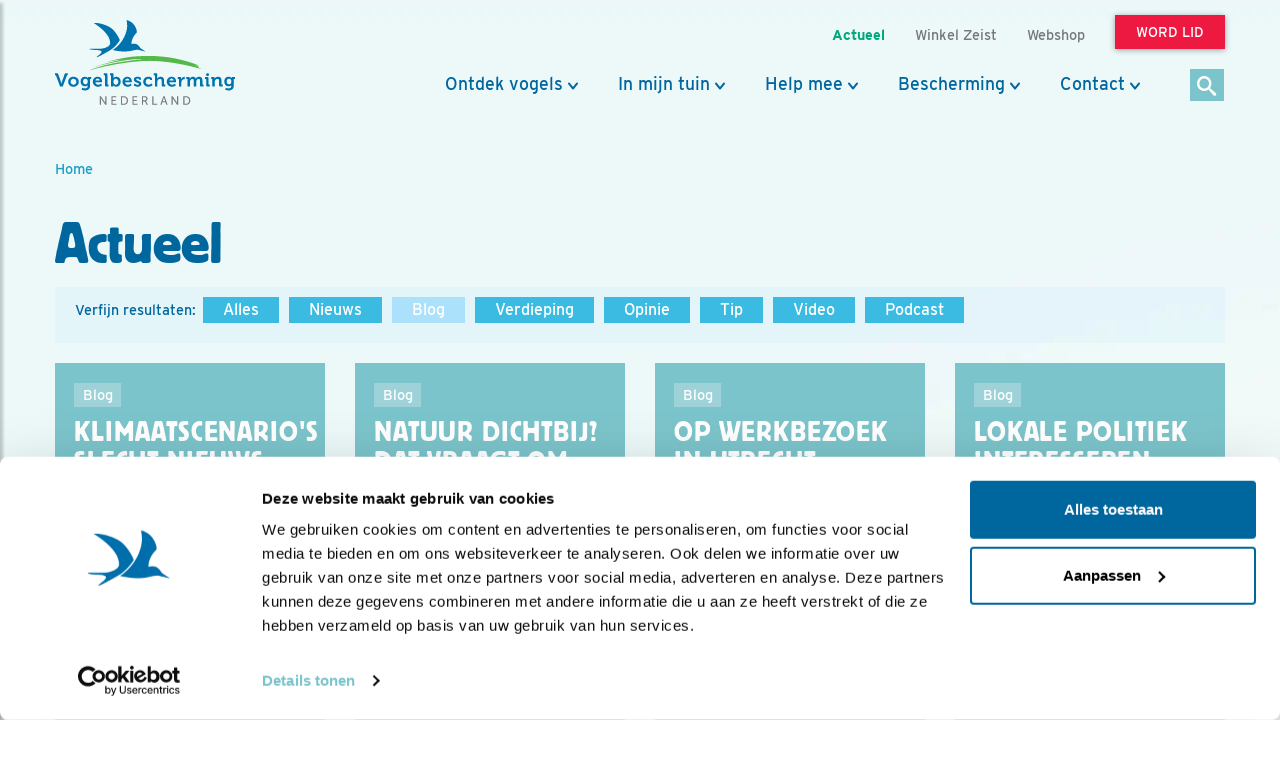

--- FILE ---
content_type: application/javascript
request_url: https://cdn-cf.newstory.nl/libs/parsley/parsley.custom.js?v202601201310
body_size: 1908
content:
window.Parsley.addValidator('postcode', {
	requirementType: 'string',
	validateString: function(value, requirement) {
		if (value == '') return true;
		var parsedvalue = value.replace(/\s/g, '').toUpperCase();
		var _postcode = /^[1-9]{1}[0-9]{3}[a-z]{2}$/i;
		if (_postcode.test(parsedvalue)) return true;
		else return false;
	},
})

	.addValidator('ean', {
		requirementType: 'string',
		validateString: function(value, requirement) {
			if (value == '') return true;
			var _ean = /^871[0-9]{10}$/i;
			if (_ean.test(value)) return true;
			else return false;
		},
	})

	.addValidator('lidnummer', {
		requirementType: 'string',
		validateString: function(value, requirement) {
			
			var zipcode$ = $('#zipcode').val(),
				street_nr$ = $('#street_nr').val();

			var SoapProxyUrl = "/cfc/Proxy/?act=soap.getVBNRelatie";
			SoapProxyUrl += '&code=' + value;
			SoapProxyUrl += '&zipcode=' + zipcode$;
			SoapProxyUrl += '&number=' + street_nr$;

			var xhr = $.ajax(SoapProxyUrl);

			return xhr.then(function(data) {

				if (data.isValid == "true" && data.isLid =="true") return true;
				else {
					return $.Deferred().reject();
				}
			});
		}
	})


	.addValidator('datum', {
		requirementType: 'string',
		validateString: function(value, requirement) {
			var YEAR = 365 * 24 * 60 * 60 * 1000; /* ms */

			var convertToDate = function(dateString) {
				var dateElements = dateString.split('-');
				var year = parseInt(dateElements[2]);
				var month = parseInt(dateElements[1]) - 1;
				var day = parseInt(dateElements[0]);

				return new Date(year, month, day);
			};

			var validDate = function(dateString) {
				var dateElements = dateString.split('-');
				var year = parseInt(dateElements[2]);
				var month = parseInt(dateElements[1]) - 1;
				var day = parseInt(dateElements[0]);
				var d = new Date(year, month, day);

				return (
					d.getFullYear() === parseInt(year) &&
					d.getMonth() === parseInt(month) &&
					d.getDate() === parseInt(day)
				);
			};

			if (value == '') return true;
			var _date = /^(0[1-9]|[12][0-9]|3[01])[-](0[1-9]|1[012])[-](19|20)\d\d$/i;

			if (_date.test(value) && validDate(value) && new Date() - convertToDate(value) > 0) return true;
			else return false;
		},
	})

	.addValidator('telefoonnummer', {
		requirementType: 'string',
		validateString: function(value, requirement) {
			if (value == '') return true;
			var _date = /^[0-9,\-,\s]{10,11}$/i;
			if (_date.test(value)) return true;
			else return false;
		},
	})

	.addValidator('tussenvoegsel', {
		requirementType: 'string',
		validateString: function(value, requirement) {
			if (value == '') return true;
			var tussenvoegsels = [
				'tussenvoegsel',
				'a',
				'aan',
				'aan de',
				'aan den',
				'aan der',
				'aan het',
				'aan t',
				"aan 't",
				'af',
				'al',
				'am',
				'am de',
				'auf',
				'auf dem',
				'auf den',
				'auf der',
				'auf ter',
				'aus',
				'aus dem',
				'aus den',
				'aus der',
				'aus m',
				"aus 'm",
				'ben',
				'bij',
				'bij de',
				'bij den',
				'bij het',
				'bij t',
				"bij 't",
				'bin',
				'boven',
				'boven d',
				"boven d'",
				'd',
				"d'",
				'da',
				'dal',
				"dal'",
				'dalla',
				'das',
				'de',
				'de die',
				'de die le',
				'de l',
				"de l'",
				'de la',
				'de las',
				'de le',
				'de van der',
				'deca',
				'degli',
				'dei',
				'del',
				'della',
				'dem',
				'den',
				'der',
				'des',
				'di',
				'die',
				'die le',
				'do',
				'don',
				'dos',
				'du',
				'el',
				'gen',
				'het',
				'i',
				'im',
				'in',
				'in de',
				'in den',
				'in der',
				'in het',
				'in t',
				"in 't",
				'l',
				"l'",
				'la',
				'las',
				'le',
				'les',
				'lo',
				'los',
				'm',
				"'m",
				'of',
				'onder',
				'onder de',
				'onder den',
				'onder het',
				'onder t',
				"onder 't",
				'op',
				'op de',
				'op den',
				'op der',
				'op gen',
				'op het',
				'op t',
				"op 't",
				'op ten',
				'over',
				'over de',
				'over den',
				'over het',
				'over t',
				"over 't",
				's',
				"'s",
				"s'",
				't',
				"'t",
				'te',
				'ten',
				'ter',
				'tho',
				'thoe',
				'thor',
				'to',
				'toe',
				'tot',
				'uijt',
				'uijt de',
				'uijt den',
				"uijt 't",
				'uijt te de',
				'uijt ten',
				'uit',
				'uit de',
				'uit den',
				'uit het',
				'uit t',
				"uit 't",
				'uit te de',
				'uit ten',
				'unter',
				'van',
				'van de',
				'van de l',
				"van de l'",
				'van den',
				'van der',
				'van gen',
				'van het',
				'van la',
				'van t',
				"van 't",
				'van ter',
				'van van de',
				'ver',
				'vom',
				'von',
				'von dem',
				'von den',
				'von der',
				'von t',
				"von 't",
				'voor',
				'voor de',
				'voor den',
				'voor in t',
				"voor in 't",
				"voor 't",
				'vor',
				'vor der',
				'zu',
				'zum',
				'zur',
				'v.d.',
			];
			return tussenvoegsels.indexOf(value.toLowerCase().trim()) != -1;
		},
	})

	.addValidator('iban', {
		requirementType: 'string',
		validateString: function(value, requirement) {
			var mod97 = function(numberToCheck) {
				var aa = numberToCheck.toString().split('');
				var remain = '';
				while (aa.length) {
					remain = remain.toString();
					remain += aa.shift();
					remain = parseInt(remain) % 97;
				}
				return remain;
			};

			var testval = value.replace(/\W/g, '');

			if (testval.length == 18) {
				// IBAN controle
				// 1. eerste twee karakters naar achter, conversie naar hoofdletters en aanvullen met twee nullen
				var procval = (testval.substr(4, testval.length) + testval.substr(0, 2)).toUpperCase() + '00';
				// 2. Replace each letter in the string with two digits, thereby expanding the string, where A = 10, B = 11, ..., Z = 35.
				var iban = [];
				for (var i = 0, l = procval.length, t; i < l; i++) {
					t = procval.charCodeAt(i);
					t >= 65 && t <= 90 ? iban.push(t - 55) : iban.push(procval[i]);
				}
				// 3. Interpret the string as a decimal integer and compute the remainder of that number on division by 97.
				// Javascript kan maar een max int waarde aan van 2^53, modulo via custom staartdeelfunctie mod97(iban);
				var checkdigit = parseInt(mod97(iban.join('')));
				// 4. De daadwerkelijke check digit = 98 minus de gecalculeerde restwaarde
				checkdigit = 98 - checkdigit;
				if (checkdigit != testval.substr(2, 2)) return false;
			} else {
				return false;
			}
		},
	});

//Use this for testing
window.Parsley.on('field:error', function() {
	console.log('Validation failed for: ', this.$element);
});
